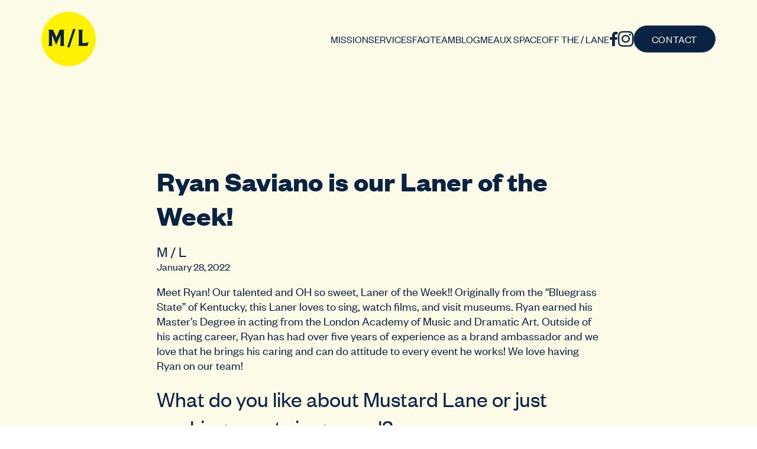

--- FILE ---
content_type: text/html; charset=UTF-8
request_url: https://mustardlane.com/ryan-saviano-is-our-laner-of-the-week/
body_size: 7734
content:
<!doctype html>
<html lang="en-US">
<head>
	<meta charset="UTF-8" />
	<meta name="viewport" content="width=device-width,initial-scale=1.0,user-scalable=no" />
	<!-- Google Tag Manager -->
	<script>(function(w,d,s,l,i){w[l]=w[l]||[];w[l].push({'gtm.start':
	new Date().getTime(),event:'gtm.js'});var f=d.getElementsByTagName(s)[0],
	j=d.createElement(s),dl=l!='dataLayer'?'&l='+l:'';j.async=true;j.src=
	'https://www.googletagmanager.com/gtm.js?id='+i+dl;f.parentNode.insertBefore(j,f);
	})(window,document,'script','dataLayer','GTM-WWKJGBV');</script>
	<!-- End Google Tag Manager -->

	<!-- This site is optimized with the Yoast SEO Premium plugin v26.6 (Yoast SEO v26.7) - https://yoast.com/wordpress/plugins/seo/ -->
	<title>Ryan Saviano is our Laner of the Week! - Mustard Lane</title>
	<meta name="description" content="Meet Ryan! Our talented and OH so sweet, Laner of the Week!! Originally from the &quot;Bluegrass State&quot; of Kentucky, this Laner loves to sing." />
	<meta name="robots" content="index, follow, max-snippet:-1, max-image-preview:large, max-video-preview:-1" />
	<link rel="canonical" href="https://mustardlane.com/ryan-saviano-is-our-laner-of-the-week/" />
	<meta property="og:locale" content="en_US" />
	<meta property="og:type" content="article" />
	<meta property="og:title" content="Ryan Saviano is our Laner of the Week!" />
	<meta property="og:description" content="Meet Ryan! Our talented and OH so sweet, Laner of the Week!! Originally from the &quot;Bluegrass State&quot; of Kentucky, this Laner loves to sing." />
	<meta property="og:url" content="https://mustardlane.com/ryan-saviano-is-our-laner-of-the-week/" />
	<meta property="og:site_name" content="Mustard Lane" />
	<meta property="article:publisher" content="https://www.facebook.com/MustardLane/" />
	<meta property="article:published_time" content="2022-01-28T19:00:00+00:00" />
	<meta property="og:image" content="https://mustardlane.com/wp-content/uploads/2022/01/Screen-Shot-2022-01-18-at-9.53.53-AM-799x1024.png" />
	<meta property="og:image:width" content="799" />
	<meta property="og:image:height" content="1024" />
	<meta property="og:image:type" content="image/png" />
	<meta name="author" content="M / L" />
	<meta name="twitter:card" content="summary_large_image" />
	<meta name="twitter:title" content="Ryan Saviano is our Laner of the Week!" />
	<meta name="twitter:label1" content="Written by" />
	<meta name="twitter:data1" content="M / L" />
	<meta name="twitter:label2" content="Est. reading time" />
	<meta name="twitter:data2" content="2 minutes" />
	<script type="application/ld+json" class="yoast-schema-graph">{"@context":"https://schema.org","@graph":[{"@type":"Article","@id":"https://mustardlane.com/ryan-saviano-is-our-laner-of-the-week/#article","isPartOf":{"@id":"https://mustardlane.com/ryan-saviano-is-our-laner-of-the-week/"},"author":{"name":"M / L","@id":"https://mustardlane.com/#/schema/person/15124f5d004683176aa346e1d4ec4e0d"},"headline":"Ryan Saviano is our Laner of the Week!","datePublished":"2022-01-28T19:00:00+00:00","mainEntityOfPage":{"@id":"https://mustardlane.com/ryan-saviano-is-our-laner-of-the-week/"},"wordCount":385,"publisher":{"@id":"https://mustardlane.com/#organization"},"keywords":["actor for hire","brand ambassador","brand ambassadors","laner","Laner of the Week","LOTW","Mustard Lane","promotional model","working actors"],"articleSection":["Laner of the Week"],"inLanguage":"en-US"},{"@type":"WebPage","@id":"https://mustardlane.com/ryan-saviano-is-our-laner-of-the-week/","url":"https://mustardlane.com/ryan-saviano-is-our-laner-of-the-week/","name":"Ryan Saviano is our Laner of the Week! - Mustard Lane","isPartOf":{"@id":"https://mustardlane.com/#website"},"datePublished":"2022-01-28T19:00:00+00:00","description":"Meet Ryan! Our talented and OH so sweet, Laner of the Week!! Originally from the \"Bluegrass State\" of Kentucky, this Laner loves to sing.","breadcrumb":{"@id":"https://mustardlane.com/ryan-saviano-is-our-laner-of-the-week/#breadcrumb"},"inLanguage":"en-US","potentialAction":[{"@type":"ReadAction","target":["https://mustardlane.com/ryan-saviano-is-our-laner-of-the-week/"]}]},{"@type":"BreadcrumbList","@id":"https://mustardlane.com/ryan-saviano-is-our-laner-of-the-week/#breadcrumb","itemListElement":[{"@type":"ListItem","position":1,"name":"Home","item":"https://mustardlane.com/"},{"@type":"ListItem","position":2,"name":"Blog","item":"https://mustardlane.com/blog/"},{"@type":"ListItem","position":3,"name":"Ryan Saviano is our Laner of the Week!"}]},{"@type":"WebSite","@id":"https://mustardlane.com/#website","url":"https://mustardlane.com/","name":"Mustard Lane","description":"A Must For Your Brand","publisher":{"@id":"https://mustardlane.com/#organization"},"potentialAction":[{"@type":"SearchAction","target":{"@type":"EntryPoint","urlTemplate":"https://mustardlane.com/?s={search_term_string}"},"query-input":{"@type":"PropertyValueSpecification","valueRequired":true,"valueName":"search_term_string"}}],"inLanguage":"en-US"},{"@type":"Organization","@id":"https://mustardlane.com/#organization","name":"Mustard Lane","url":"https://mustardlane.com/","logo":{"@type":"ImageObject","inLanguage":"en-US","@id":"https://mustardlane.com/#/schema/logo/image/","url":"https://mustardlane.com/wp-content/uploads/2024/02/ML-logo-jpg.jpg","contentUrl":"https://mustardlane.com/wp-content/uploads/2024/02/ML-logo-jpg.jpg","width":300,"height":31,"caption":"Mustard Lane"},"image":{"@id":"https://mustardlane.com/#/schema/logo/image/"},"sameAs":["https://www.facebook.com/MustardLane/","https://www.instagram.com/mustardlane/"]},{"@type":"Person","@id":"https://mustardlane.com/#/schema/person/15124f5d004683176aa346e1d4ec4e0d","name":"M / L","image":{"@type":"ImageObject","inLanguage":"en-US","@id":"https://mustardlane.com/#/schema/person/image/","url":"https://secure.gravatar.com/avatar/b5ccf1184a41fcf25c7db66458ee2a669376e55554c466ec18a2fb61eccc9a6e?s=96&d=mm&r=g","contentUrl":"https://secure.gravatar.com/avatar/b5ccf1184a41fcf25c7db66458ee2a669376e55554c466ec18a2fb61eccc9a6e?s=96&d=mm&r=g","caption":"M / L"},"url":"https://mustardlane.com/author/admin_ml/"}]}</script>
	<!-- / Yoast SEO Premium plugin. -->


<link rel='dns-prefetch' href='//stats.wp.com' />
<link rel="alternate" type="application/rss+xml" title="Mustard Lane &raquo; Feed" href="https://mustardlane.com/feed/" />
<link rel="alternate" type="application/rss+xml" title="Mustard Lane &raquo; Comments Feed" href="https://mustardlane.com/comments/feed/" />
<script src="/wp-content/themes/lowvol23/js/gsap.min.js"></script>
<script src="/wp-content/themes/lowvol23/js/DrawSVGPlugin.min.js"></script>
<script src="/wp-content/themes/lowvol23/js/ScrollTrigger.min.js"></script>
<script src="/wp-content/themes/lowvol23/js/ScrollToPlugin.min.js"></script>
<script src="/wp-content/themes/lowvol23/js/SplitText.min.js"></script>
<script src="/wp-content/themes/lowvol23/js/alpine.min.js" defer></script>
<link rel="alternate" title="oEmbed (JSON)" type="application/json+oembed" href="https://mustardlane.com/wp-json/oembed/1.0/embed?url=https%3A%2F%2Fmustardlane.com%2Fryan-saviano-is-our-laner-of-the-week%2F" />
<link rel="alternate" title="oEmbed (XML)" type="text/xml+oembed" href="https://mustardlane.com/wp-json/oembed/1.0/embed?url=https%3A%2F%2Fmustardlane.com%2Fryan-saviano-is-our-laner-of-the-week%2F&#038;format=xml" />
<style id='wp-img-auto-sizes-contain-inline-css' type='text/css'>
img:is([sizes=auto i],[sizes^="auto," i]){contain-intrinsic-size:3000px 1500px}
/*# sourceURL=wp-img-auto-sizes-contain-inline-css */
</style>
<link rel='stylesheet' id='lowvol-style-css' href='https://mustardlane.com/wp-content/themes/lowvol23/style.css?ver=1.12' type='text/css' media='all' />
<link rel='stylesheet' id='fa-style-css' href='https://mustardlane.com/wp-content/themes/lowvol23/css/fontawesome.min.css?ver=6.3.0' type='text/css' media='all' />
<link rel='stylesheet' id='fa-brands-style-css' href='https://mustardlane.com/wp-content/themes/lowvol23/css/brands.min.css?ver=6.3.0' type='text/css' media='all' />
<link rel="https://api.w.org/" href="https://mustardlane.com/wp-json/" /><link rel="alternate" title="JSON" type="application/json" href="https://mustardlane.com/wp-json/wp/v2/posts/8401" /><link rel="EditURI" type="application/rsd+xml" title="RSD" href="https://mustardlane.com/xmlrpc.php?rsd" />
<meta name="generator" content="WordPress 6.9" />
<link rel='shortlink' href='https://mustardlane.com/?p=8401' />
	<style>img#wpstats{display:none}</style>
			<script>
		// window.onbeforeunload = () => window.scrollTo(0,0);
		// if(history && history.scrollRestoration) history.scrollRestoration = "auto";
	</script>
<style id='wp-block-heading-inline-css' type='text/css'>
h1:where(.wp-block-heading).has-background,h2:where(.wp-block-heading).has-background,h3:where(.wp-block-heading).has-background,h4:where(.wp-block-heading).has-background,h5:where(.wp-block-heading).has-background,h6:where(.wp-block-heading).has-background{padding:1.25em 2.375em}h1.has-text-align-left[style*=writing-mode]:where([style*=vertical-lr]),h1.has-text-align-right[style*=writing-mode]:where([style*=vertical-rl]),h2.has-text-align-left[style*=writing-mode]:where([style*=vertical-lr]),h2.has-text-align-right[style*=writing-mode]:where([style*=vertical-rl]),h3.has-text-align-left[style*=writing-mode]:where([style*=vertical-lr]),h3.has-text-align-right[style*=writing-mode]:where([style*=vertical-rl]),h4.has-text-align-left[style*=writing-mode]:where([style*=vertical-lr]),h4.has-text-align-right[style*=writing-mode]:where([style*=vertical-rl]),h5.has-text-align-left[style*=writing-mode]:where([style*=vertical-lr]),h5.has-text-align-right[style*=writing-mode]:where([style*=vertical-rl]),h6.has-text-align-left[style*=writing-mode]:where([style*=vertical-lr]),h6.has-text-align-right[style*=writing-mode]:where([style*=vertical-rl]){rotate:180deg}
/*# sourceURL=https://mustardlane.com/wp-includes/blocks/heading/style.min.css */
</style>
<style id='wp-block-paragraph-inline-css' type='text/css'>
.is-small-text{font-size:.875em}.is-regular-text{font-size:1em}.is-large-text{font-size:2.25em}.is-larger-text{font-size:3em}.has-drop-cap:not(:focus):first-letter{float:left;font-size:8.4em;font-style:normal;font-weight:100;line-height:.68;margin:.05em .1em 0 0;text-transform:uppercase}body.rtl .has-drop-cap:not(:focus):first-letter{float:none;margin-left:.1em}p.has-drop-cap.has-background{overflow:hidden}:root :where(p.has-background){padding:1.25em 2.375em}:where(p.has-text-color:not(.has-link-color)) a{color:inherit}p.has-text-align-left[style*="writing-mode:vertical-lr"],p.has-text-align-right[style*="writing-mode:vertical-rl"]{rotate:180deg}
/*# sourceURL=https://mustardlane.com/wp-includes/blocks/paragraph/style.min.css */
</style>
<style id='global-styles-inline-css' type='text/css'>
:root{--wp--preset--aspect-ratio--square: 1;--wp--preset--aspect-ratio--4-3: 4/3;--wp--preset--aspect-ratio--3-4: 3/4;--wp--preset--aspect-ratio--3-2: 3/2;--wp--preset--aspect-ratio--2-3: 2/3;--wp--preset--aspect-ratio--16-9: 16/9;--wp--preset--aspect-ratio--9-16: 9/16;--wp--preset--color--black: #000000;--wp--preset--color--cyan-bluish-gray: #abb8c3;--wp--preset--color--white: #ffffff;--wp--preset--color--pale-pink: #f78da7;--wp--preset--color--vivid-red: #cf2e2e;--wp--preset--color--luminous-vivid-orange: #ff6900;--wp--preset--color--luminous-vivid-amber: #fcb900;--wp--preset--color--light-green-cyan: #7bdcb5;--wp--preset--color--vivid-green-cyan: #00d084;--wp--preset--color--pale-cyan-blue: #8ed1fc;--wp--preset--color--vivid-cyan-blue: #0693e3;--wp--preset--color--vivid-purple: #9b51e0;--wp--preset--gradient--vivid-cyan-blue-to-vivid-purple: linear-gradient(135deg,rgb(6,147,227) 0%,rgb(155,81,224) 100%);--wp--preset--gradient--light-green-cyan-to-vivid-green-cyan: linear-gradient(135deg,rgb(122,220,180) 0%,rgb(0,208,130) 100%);--wp--preset--gradient--luminous-vivid-amber-to-luminous-vivid-orange: linear-gradient(135deg,rgb(252,185,0) 0%,rgb(255,105,0) 100%);--wp--preset--gradient--luminous-vivid-orange-to-vivid-red: linear-gradient(135deg,rgb(255,105,0) 0%,rgb(207,46,46) 100%);--wp--preset--gradient--very-light-gray-to-cyan-bluish-gray: linear-gradient(135deg,rgb(238,238,238) 0%,rgb(169,184,195) 100%);--wp--preset--gradient--cool-to-warm-spectrum: linear-gradient(135deg,rgb(74,234,220) 0%,rgb(151,120,209) 20%,rgb(207,42,186) 40%,rgb(238,44,130) 60%,rgb(251,105,98) 80%,rgb(254,248,76) 100%);--wp--preset--gradient--blush-light-purple: linear-gradient(135deg,rgb(255,206,236) 0%,rgb(152,150,240) 100%);--wp--preset--gradient--blush-bordeaux: linear-gradient(135deg,rgb(254,205,165) 0%,rgb(254,45,45) 50%,rgb(107,0,62) 100%);--wp--preset--gradient--luminous-dusk: linear-gradient(135deg,rgb(255,203,112) 0%,rgb(199,81,192) 50%,rgb(65,88,208) 100%);--wp--preset--gradient--pale-ocean: linear-gradient(135deg,rgb(255,245,203) 0%,rgb(182,227,212) 50%,rgb(51,167,181) 100%);--wp--preset--gradient--electric-grass: linear-gradient(135deg,rgb(202,248,128) 0%,rgb(113,206,126) 100%);--wp--preset--gradient--midnight: linear-gradient(135deg,rgb(2,3,129) 0%,rgb(40,116,252) 100%);--wp--preset--font-size--small: 13px;--wp--preset--font-size--medium: 20px;--wp--preset--font-size--large: 36px;--wp--preset--font-size--x-large: 42px;--wp--preset--spacing--20: 0.44rem;--wp--preset--spacing--30: 0.67rem;--wp--preset--spacing--40: 1rem;--wp--preset--spacing--50: 1.5rem;--wp--preset--spacing--60: 2.25rem;--wp--preset--spacing--70: 3.38rem;--wp--preset--spacing--80: 5.06rem;--wp--preset--shadow--natural: 6px 6px 9px rgba(0, 0, 0, 0.2);--wp--preset--shadow--deep: 12px 12px 50px rgba(0, 0, 0, 0.4);--wp--preset--shadow--sharp: 6px 6px 0px rgba(0, 0, 0, 0.2);--wp--preset--shadow--outlined: 6px 6px 0px -3px rgb(255, 255, 255), 6px 6px rgb(0, 0, 0);--wp--preset--shadow--crisp: 6px 6px 0px rgb(0, 0, 0);}:where(.is-layout-flex){gap: 0.5em;}:where(.is-layout-grid){gap: 0.5em;}body .is-layout-flex{display: flex;}.is-layout-flex{flex-wrap: wrap;align-items: center;}.is-layout-flex > :is(*, div){margin: 0;}body .is-layout-grid{display: grid;}.is-layout-grid > :is(*, div){margin: 0;}:where(.wp-block-columns.is-layout-flex){gap: 2em;}:where(.wp-block-columns.is-layout-grid){gap: 2em;}:where(.wp-block-post-template.is-layout-flex){gap: 1.25em;}:where(.wp-block-post-template.is-layout-grid){gap: 1.25em;}.has-black-color{color: var(--wp--preset--color--black) !important;}.has-cyan-bluish-gray-color{color: var(--wp--preset--color--cyan-bluish-gray) !important;}.has-white-color{color: var(--wp--preset--color--white) !important;}.has-pale-pink-color{color: var(--wp--preset--color--pale-pink) !important;}.has-vivid-red-color{color: var(--wp--preset--color--vivid-red) !important;}.has-luminous-vivid-orange-color{color: var(--wp--preset--color--luminous-vivid-orange) !important;}.has-luminous-vivid-amber-color{color: var(--wp--preset--color--luminous-vivid-amber) !important;}.has-light-green-cyan-color{color: var(--wp--preset--color--light-green-cyan) !important;}.has-vivid-green-cyan-color{color: var(--wp--preset--color--vivid-green-cyan) !important;}.has-pale-cyan-blue-color{color: var(--wp--preset--color--pale-cyan-blue) !important;}.has-vivid-cyan-blue-color{color: var(--wp--preset--color--vivid-cyan-blue) !important;}.has-vivid-purple-color{color: var(--wp--preset--color--vivid-purple) !important;}.has-black-background-color{background-color: var(--wp--preset--color--black) !important;}.has-cyan-bluish-gray-background-color{background-color: var(--wp--preset--color--cyan-bluish-gray) !important;}.has-white-background-color{background-color: var(--wp--preset--color--white) !important;}.has-pale-pink-background-color{background-color: var(--wp--preset--color--pale-pink) !important;}.has-vivid-red-background-color{background-color: var(--wp--preset--color--vivid-red) !important;}.has-luminous-vivid-orange-background-color{background-color: var(--wp--preset--color--luminous-vivid-orange) !important;}.has-luminous-vivid-amber-background-color{background-color: var(--wp--preset--color--luminous-vivid-amber) !important;}.has-light-green-cyan-background-color{background-color: var(--wp--preset--color--light-green-cyan) !important;}.has-vivid-green-cyan-background-color{background-color: var(--wp--preset--color--vivid-green-cyan) !important;}.has-pale-cyan-blue-background-color{background-color: var(--wp--preset--color--pale-cyan-blue) !important;}.has-vivid-cyan-blue-background-color{background-color: var(--wp--preset--color--vivid-cyan-blue) !important;}.has-vivid-purple-background-color{background-color: var(--wp--preset--color--vivid-purple) !important;}.has-black-border-color{border-color: var(--wp--preset--color--black) !important;}.has-cyan-bluish-gray-border-color{border-color: var(--wp--preset--color--cyan-bluish-gray) !important;}.has-white-border-color{border-color: var(--wp--preset--color--white) !important;}.has-pale-pink-border-color{border-color: var(--wp--preset--color--pale-pink) !important;}.has-vivid-red-border-color{border-color: var(--wp--preset--color--vivid-red) !important;}.has-luminous-vivid-orange-border-color{border-color: var(--wp--preset--color--luminous-vivid-orange) !important;}.has-luminous-vivid-amber-border-color{border-color: var(--wp--preset--color--luminous-vivid-amber) !important;}.has-light-green-cyan-border-color{border-color: var(--wp--preset--color--light-green-cyan) !important;}.has-vivid-green-cyan-border-color{border-color: var(--wp--preset--color--vivid-green-cyan) !important;}.has-pale-cyan-blue-border-color{border-color: var(--wp--preset--color--pale-cyan-blue) !important;}.has-vivid-cyan-blue-border-color{border-color: var(--wp--preset--color--vivid-cyan-blue) !important;}.has-vivid-purple-border-color{border-color: var(--wp--preset--color--vivid-purple) !important;}.has-vivid-cyan-blue-to-vivid-purple-gradient-background{background: var(--wp--preset--gradient--vivid-cyan-blue-to-vivid-purple) !important;}.has-light-green-cyan-to-vivid-green-cyan-gradient-background{background: var(--wp--preset--gradient--light-green-cyan-to-vivid-green-cyan) !important;}.has-luminous-vivid-amber-to-luminous-vivid-orange-gradient-background{background: var(--wp--preset--gradient--luminous-vivid-amber-to-luminous-vivid-orange) !important;}.has-luminous-vivid-orange-to-vivid-red-gradient-background{background: var(--wp--preset--gradient--luminous-vivid-orange-to-vivid-red) !important;}.has-very-light-gray-to-cyan-bluish-gray-gradient-background{background: var(--wp--preset--gradient--very-light-gray-to-cyan-bluish-gray) !important;}.has-cool-to-warm-spectrum-gradient-background{background: var(--wp--preset--gradient--cool-to-warm-spectrum) !important;}.has-blush-light-purple-gradient-background{background: var(--wp--preset--gradient--blush-light-purple) !important;}.has-blush-bordeaux-gradient-background{background: var(--wp--preset--gradient--blush-bordeaux) !important;}.has-luminous-dusk-gradient-background{background: var(--wp--preset--gradient--luminous-dusk) !important;}.has-pale-ocean-gradient-background{background: var(--wp--preset--gradient--pale-ocean) !important;}.has-electric-grass-gradient-background{background: var(--wp--preset--gradient--electric-grass) !important;}.has-midnight-gradient-background{background: var(--wp--preset--gradient--midnight) !important;}.has-small-font-size{font-size: var(--wp--preset--font-size--small) !important;}.has-medium-font-size{font-size: var(--wp--preset--font-size--medium) !important;}.has-large-font-size{font-size: var(--wp--preset--font-size--large) !important;}.has-x-large-font-size{font-size: var(--wp--preset--font-size--x-large) !important;}
/*# sourceURL=global-styles-inline-css */
</style>
</head>
<body class="wp-singular post-template-default single single-post postid-8401 single-format-standard wp-theme-lowvol23 post-ryan-saviano-is-our-laner-of-the-week"	x-data="{
		lastScrollTop: 0,
		scrollDir: 'up',
		st: null,
		close: false
	}"
	x-bind:class="close ? 'nav-open' : ''"
>
<!-- Google Tag Manager (noscript) -->
<noscript><iframe src="https://www.googletagmanager.com/ns.html?id=GTM-WWKJGBV"
height="0" width="0" style="display:none;visibility:hidden"></iframe></noscript>
<!-- End Google Tag Manager (noscript) -->
<div id="page">
		<header
		x-on:scroll.window="
			st = window.pageYOffset || document.documentElement.scrollTop
			scrollDir = st > lastScrollTop ? 'down' : 'up'
			lastScrollTop = st <= 0 ? 0 : st" 
		x-bind:class="[
			scrollDir === 'up' || st <= 120 ? 'nav-show' : '', 
			st <= 120 ? 'hero-active' : '',
			st >= 120 ? 'scrolled-past' : '',
			st >= 360 ? 'scrolled-beyond' : ''
		]" 
	>
		<div class="container" x-bind:class="close ? 'menu-open' : ''">
			<div id="ml-logo">
				<a href="/">
					<img width="68" src="https://mustardlane.com/wp-content/themes/lowvol23/img/ml.svg" alt="M/L" />
				</a>
			</div>
			<button class="hamburger" x-on:click="close = !close" x-bind:class="close ? 'close' : ''">
				<span></span>
				<span></span>
				<span></span>
			</button>
			<div id="nav-links">
								<nav>
					<ul x-data="{}" x-on:click="if (window.innerWidth < 1180 && $event.target.tagName === 'A') {close = !close}">
					<li id="menu-item-9" class="menu-item menu-item-type-custom menu-item-object-custom menu-item-9"><a href="/#mission">Mission</a></li>
<li id="menu-item-10" class="menu-item menu-item-type-custom menu-item-object-custom menu-item-10"><a href="/#services">Services</a></li>
<li id="menu-item-11" class="menu-item menu-item-type-custom menu-item-object-custom menu-item-11"><a href="/#faq">FAQ</a></li>
<li id="menu-item-12" class="menu-item menu-item-type-custom menu-item-object-custom menu-item-12"><a href="/#team">Team</a></li>
<li id="menu-item-13" class="menu-item menu-item-type-custom menu-item-object-custom menu-item-13"><a href="/#blog">Blog</a></li>
<li id="menu-item-14" class="menu-item menu-item-type-custom menu-item-object-custom menu-item-14"><a href="/#meaux-space">Meaux Space</a></li>
<li id="menu-item-15" class="menu-item menu-item-type-custom menu-item-object-custom menu-item-15"><a href="/#off-the-lane">Off The / Lane</a></li>
					</ul>
				</nav>
								<div class="social">
	<ul>
		<li>
			<a href="https://www.facebook.com/MustardLane/" target="_blank">
				<i class="fa-brands fa-facebook-f"></i>
			</a>
		</li>
		<li>
			<a href="https://www.instagram.com/mustardlane/" target="_blank">
				<i class="fa-brands fa-instagram"></i>
			</a>
		</li>
	</ul>
</div>			</div>
			<div id="contact">
				<a href="/contact" class="button" x-on:click="document.body.style.cursor='wait';">
					<span>Contact</span>
				</a>
			</div>
		</div>
	</header><main>
	<article itemscope itemtype="http://schema.org/BlogPosting">
				<div class="container">
			<h1 itemprop="headline">
				Ryan Saviano is our Laner of the Week!			</h1>


			<div id="author-container">
								<div>
					<div>
						<div class="author-name" itemprop="name">
							M / L						</div>
						<time itemprop="datePublished" datetime="2022-01-28T14:00:00-05:00">
							January 28, 2022						</time>
					</div>
				</div>
			</div>
			<div itemprop="articleBody">
				
<p id="block-007be216-3798-492f-99d7-18c2ff771921">Meet Ryan! Our talented and OH so sweet, Laner of the Week!!  Originally from the &#8220;Bluegrass State&#8221; of Kentucky, this Laner loves to sing, watch films, and visit museums.  Ryan earned his Master&#8217;s Degree in acting from the London Academy of Music and Dramatic Art.  Outside of his acting career, Ryan has had over five years of experience as a brand ambassador and we love that he brings his caring and can do attitude to every event he works!  We love having Ryan on our team! </p>



<h3 class="wp-block-heading" id="block-3ad9c69f-c7de-4434-ac37-125756fded85">What do you like about Mustard Lane or just working events in general?</h3>



<p id="block-13c438e4-270e-431f-a10d-1b8beb811df1">I’ve never met a kinder group of folks to work with. It’s been a refreshing experience being around such warm, supportive peers with such similar goals.</p>



<h3 class="wp-block-heading" id="block-1fae08d9-5e8d-4b2d-9248-d86de9de6499"><strong><strong>When you&#8217;re not on the Lane&#8230;what are you doing?!</strong></strong></h3>



<p id="block-b8ec6900-e35d-4ebb-8856-c746161d25a3">I love cooking with a comedy special or Graham Norton playing in the background.</p>



<h3 class="wp-block-heading" id="block-671e9445-fc33-444e-8ef1-f49ec7b92294"><strong><strong>Favorite restaurant or food?</strong></strong></h3>



<p id="block-cb73f08b-498d-4b0e-9ef6-0b419753590b">“Tonic and Thyme” &#8211; Great Gluten free cuisine (I have celiac).</p>



<h3 class="wp-block-heading" id="block-8ccb3677-7a15-4b90-b24c-fa2dd6d23569"><strong><strong>What is one of your goals for 2022?</strong></strong></h3>



<p id="block-3afa4bbe-9572-4f81-ac51-f5c3a8b5565f">Meditate more and learn to play chess.</p>



<h3 class="wp-block-heading" id="block-d3e06dd0-c801-4d38-88bc-3f667cf5abce"><strong><strong>Name a place you&#8217;d love to travel to. And why?!</strong></strong></h3>



<p id="block-833aa0a0-b53c-4999-a59e-b27184d351b5">Edinburgh, Scotland &#8211; love the castles, rich history, and winding cobblestone streets.</p>



<h3 class="wp-block-heading" id="block-9eb1f81e-74c1-4304-a2d3-17f0dc62ade4"><strong><strong>What&#8217;s your favorite way to spend a day off?</strong></strong></h3>



<p id="block-3e9eb478-09c2-4c23-bb45-d0ce152416a1">Doing a workout, finding time for some reading/movie watching, and then grabbing coffees with friends.</p>



<h3 class="wp-block-heading" id="block-43430b08-58ed-4bc2-b7f6-4c9aaea573f8"><strong><strong>Do you prefer podcasts or books? Favorite one?</strong></strong></h3>



<p id="block-190ccb2e-a548-4529-a34a-9ebc641b8220">Do you prefer podcasts or books?Love books! I thoroughly enjoyed “Breath: The New Science of a Lost Art”Favorite one?</p>



<h3 class="wp-block-heading" id="block-bd6c509a-fb4d-42ea-8fa0-a5aee899ba46"><strong><strong>What&#8217;s your hidden talent?!</strong></strong></h3>



<p id="block-2ecf4ac7-3452-471b-97e3-2cbfb408f759">I’m hyper flexible.</p>



<h3 class="wp-block-heading" id="block-715ab369-72e4-447a-9ece-f040c37be5b1"><strong><strong>If you could have your dream job tomorrow, what would it be?</strong></strong></h3>



<p id="block-f2b9f850-998c-4e30-a436-30e8ea747162">Booking a series regular role somewhere warm.</p>



<h3 class="wp-block-heading" id="block-6ea9466e-fe37-4077-afee-6f55c54b466f"><strong><strong>What&#8217;s an essential part of your daily routine?</strong></strong></h3>



<p id="block-68bf4673-7f8b-4409-b0e5-c5d655906454">Every day I take a freezing cold shower. It’s better for your skin, minimizing autoimmune issues, and strengthening self discipline.</p>



<h3 class="wp-block-heading" id="block-3c88f2d4-8633-433d-b317-a666c0ae7ad3"><strong><strong>What life lesson did you have to learn the hard way?!</strong></strong></h3>



<p id="block-3e52b587-8973-452f-8407-b00b9c9e1733">What you believe to be your weakness often times is your unique strength when approaching your goals.</p>



<h3 class="wp-block-heading"><strong>What inspires you most?</strong></h3>



<p>I love a good underdog story and witnessing people help one another.</p>



<p id="block-59e832a7-f665-482d-9f8a-9d6583eb4586">To learn more about Ryan feel free to check out his Instagram&nbsp;<a href="https://www.instagram.com/@Ryan_saviano/">@Ryan_saviano!</a></p>
			</div>
		</div>
	</article>
</main>
	<footer>
		<div class="container">
			<div id="footer-cta">
				<div>
										<h5>Want to work with us?</h5>
<p>Experience a commitment to quality and satisfaction in staffing, where the right fit is just the beginning.</p>
				</div>
				<div>
					<a href="/contact" class="button" x-on:click="document.body.style.cursor='wait';">
						<span>Get in Touch</span>
					</a>
				</div>
			</div>
			<hr />
			<div id="footer-links">
				<div>
					<p>
						<span>&copy;2026 Mustard Lane.  All rights reserved. | <a style="white-space:nowrap;" href="tel:+12126861876">212-686-1876</a></span> <!-- <span class="pipe"> | </span> Privacy Policy <span class="pipe"> | </span> Terms of Use -->
					</p>
										<nav>
						<ul>
						<li class="menu-item menu-item-type-custom menu-item-object-custom menu-item-9"><a href="/#mission">Mission</a></li>
<li class="menu-item menu-item-type-custom menu-item-object-custom menu-item-10"><a href="/#services">Services</a></li>
<li class="menu-item menu-item-type-custom menu-item-object-custom menu-item-11"><a href="/#faq">FAQ</a></li>
<li class="menu-item menu-item-type-custom menu-item-object-custom menu-item-12"><a href="/#team">Team</a></li>
<li class="menu-item menu-item-type-custom menu-item-object-custom menu-item-13"><a href="/#blog">Blog</a></li>
<li class="menu-item menu-item-type-custom menu-item-object-custom menu-item-14"><a href="/#meaux-space">Meaux Space</a></li>
<li class="menu-item menu-item-type-custom menu-item-object-custom menu-item-15"><a href="/#off-the-lane">Off The / Lane</a></li>
						</ul>
					</nav>
									</div>
				<div>
					<div class="social">
	<ul>
		<li>
			<a href="https://www.facebook.com/MustardLane/" target="_blank">
				<i class="fa-brands fa-facebook-f"></i>
			</a>
		</li>
		<li>
			<a href="https://www.instagram.com/mustardlane/" target="_blank">
				<i class="fa-brands fa-instagram"></i>
			</a>
		</li>
	</ul>
</div>				</div>
			</div>
		</div>
	</footer>
</div> <!-- #page -->
<script type="speculationrules">
{"prefetch":[{"source":"document","where":{"and":[{"href_matches":"/*"},{"not":{"href_matches":["/wp-*.php","/wp-admin/*","/wp-content/uploads/*","/wp-content/*","/wp-content/plugins/*","/wp-content/themes/lowvol23/*","/*\\?(.+)"]}},{"not":{"selector_matches":"a[rel~=\"nofollow\"]"}},{"not":{"selector_matches":".no-prefetch, .no-prefetch a"}}]},"eagerness":"conservative"}]}
</script>
<script type="text/javascript" id="jetpack-stats-js-before">
/* <![CDATA[ */
_stq = window._stq || [];
_stq.push([ "view", {"v":"ext","blog":"45603625","post":"8401","tz":"-5","srv":"mustardlane.com","j":"1:15.4"} ]);
_stq.push([ "clickTrackerInit", "45603625", "8401" ]);
//# sourceURL=jetpack-stats-js-before
/* ]]> */
</script>
<script type="text/javascript" src="https://stats.wp.com/e-202603.js" id="jetpack-stats-js" defer="defer" data-wp-strategy="defer"></script>
<script> (function(){ var s = document.createElement('script'); var h = document.querySelector('head') || document.body; s.src = 'https://acsbapp.com/apps/app/dist/js/app.js'; s.async = true; s.onload = function(){ acsbJS.init({ statementLink : '', footerHtml : '', hideMobile : false, hideTrigger : false, disableBgProcess : false, language : 'en', position : 'right', leadColor : '#001a36', triggerColor : '#011832', triggerRadius : '50%', triggerPositionX : 'right', triggerPositionY : 'bottom', triggerIcon : 'wheels', triggerSize : 'medium', triggerOffsetX : 20, triggerOffsetY : 20, mobile : { triggerSize : 'small', triggerPositionX : 'right', triggerPositionY : 'bottom', triggerOffsetX : 10, triggerOffsetY : 0, triggerRadius : '50%' } }); }; h.appendChild(s); })(); </script>
</body>
</html>